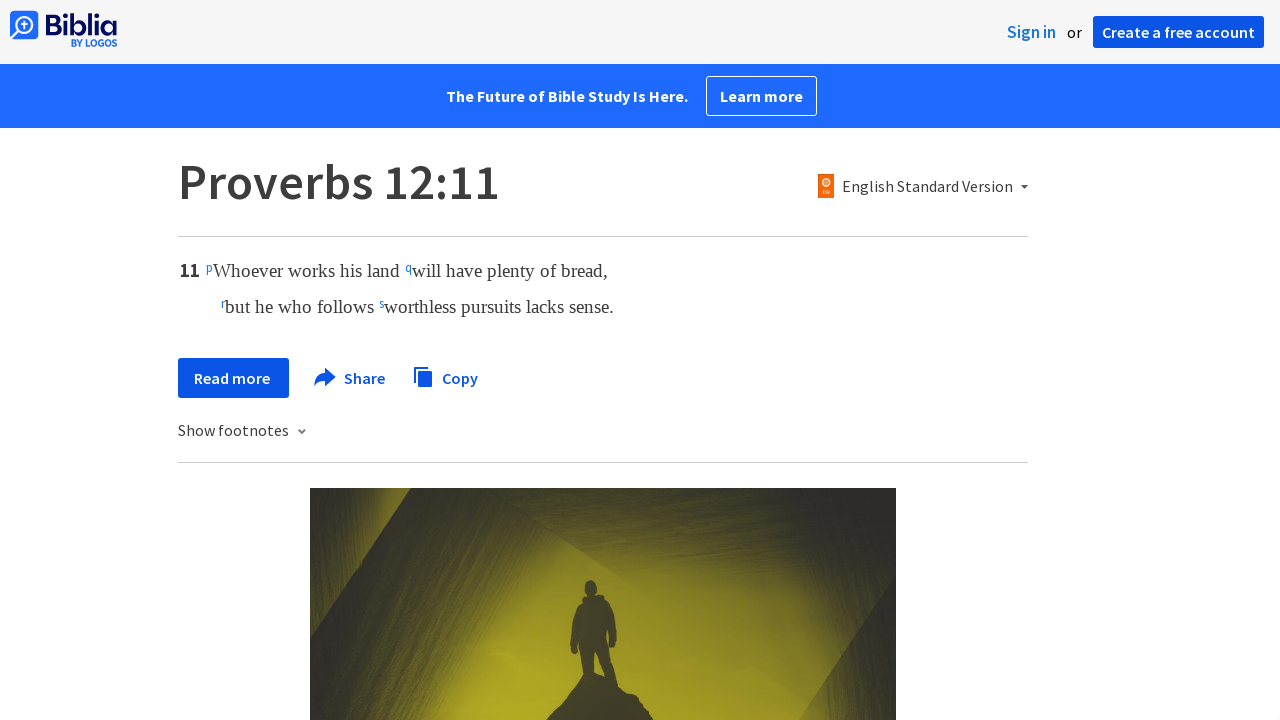

--- FILE ---
content_type: text/html; charset=utf-8
request_url: https://www.google.com/recaptcha/api2/aframe
body_size: 258
content:
<!DOCTYPE HTML><html><head><meta http-equiv="content-type" content="text/html; charset=UTF-8"></head><body><script nonce="NVyV5vc_9VkmSPD13PynQg">/** Anti-fraud and anti-abuse applications only. See google.com/recaptcha */ try{var clients={'sodar':'https://pagead2.googlesyndication.com/pagead/sodar?'};window.addEventListener("message",function(a){try{if(a.source===window.parent){var b=JSON.parse(a.data);var c=clients[b['id']];if(c){var d=document.createElement('img');d.src=c+b['params']+'&rc='+(localStorage.getItem("rc::a")?sessionStorage.getItem("rc::b"):"");window.document.body.appendChild(d);sessionStorage.setItem("rc::e",parseInt(sessionStorage.getItem("rc::e")||0)+1);localStorage.setItem("rc::h",'1768771828390');}}}catch(b){}});window.parent.postMessage("_grecaptcha_ready", "*");}catch(b){}</script></body></html>